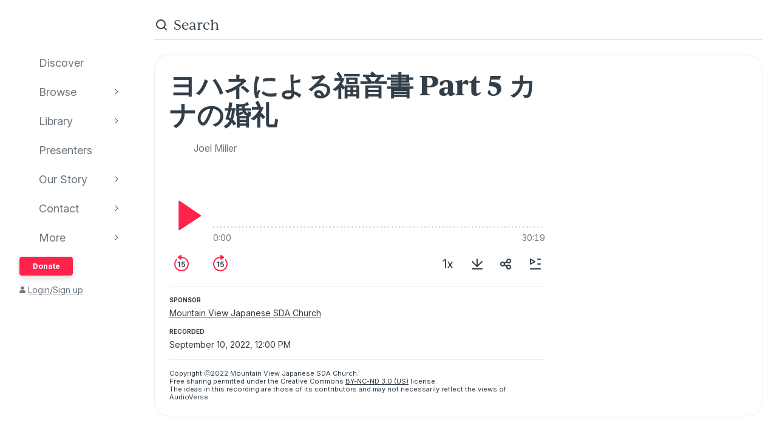

--- FILE ---
content_type: text/html; charset=utf-8
request_url: https://www.audioverse.org/ja/teachings/29945/part-5
body_size: 8071
content:
<!DOCTYPE html><html lang="ja"><head><meta charSet="utf-8"/><title>ヨハネによる福音書 Part 5 カナの婚礼 | AudioVerse</title><link rel="canonical" href="https://www.audioverse.org/ja/teachings/29945/part-5"/><meta name="viewport" content="width=device-width, initial-scale=1, shrink-to-fit=no, viewport-fit=cover"/><meta name="theme-color" content="#efebeb"/><link rel="icon" href="/favicon.ico" sizes="any"/><link rel="icon" href="/favicon.svg" type="image/svg+xml"/><link rel="apple-touch-icon" href="/apple-touch-icon.png"/><meta name="apple-itunes-app" content="app-id=726998810, app-argument=avorg://recordings?id=29945"/><link href="https://ik.imagekit.io/audioverse/tr:w-1200,h-1200,c-at_max/persons/miller_joel3.jpg?ik-s=d9911ebcb89a7decc8021598b437a07922d1384b" rel="image_src"/><meta property="og:title" content="ヨハネによる福音書 Part 5 カナの婚礼"/><meta property="og:description" content="Teaching by Joel Miller"/><meta property="og:image" content="https://ik.imagekit.io/audioverse/tr:w-1200,h-1200,c-at_max/persons/miller_joel3.jpg?ik-s=d9911ebcb89a7decc8021598b437a07922d1384b"/><meta name="next-head-count" content="13"/><link rel="preconnect" href="https://use.typekit.net" crossorigin /><link data-next-font="" rel="preconnect" href="/" crossorigin="anonymous"/><link rel="preload" href="/_next/static/css/44bc2d5e0bd8c07f.css" as="style"/><link rel="stylesheet" href="/_next/static/css/44bc2d5e0bd8c07f.css" data-n-g=""/><link rel="preload" href="/_next/static/css/362919e6a477e8b7.css" as="style"/><link rel="stylesheet" href="/_next/static/css/362919e6a477e8b7.css" data-n-p=""/><link rel="preload" href="/_next/static/css/034116337532a741.css" as="style"/><link rel="stylesheet" href="/_next/static/css/034116337532a741.css"/><link rel="preload" href="/_next/static/css/a9b9ddc536bbf617.css" as="style"/><link rel="stylesheet" href="/_next/static/css/a9b9ddc536bbf617.css"/><noscript data-n-css=""></noscript><script defer="" nomodule="" src="/_next/static/chunks/polyfills-42372ed130431b0a.js"></script><script defer="" src="/_next/static/chunks/1865.fdf4fd48733cd377.js"></script><script defer="" src="/_next/static/chunks/5295.e79d7fad5fe382d8.js"></script><script defer="" src="/_next/static/chunks/397.1c3a290f8424dab1.js"></script><script defer="" src="/_next/static/chunks/3052.d0932cdccc0859f8.js"></script><script src="/_next/static/chunks/webpack-3190c147faccf008.js" defer=""></script><script src="/_next/static/chunks/framework-945b357d4a851f4b.js" defer=""></script><script src="/_next/static/chunks/main-33621aa1b1253e30.js" defer=""></script><script src="/_next/static/chunks/pages/_app-e2dc60375367a383.js" defer=""></script><script src="/_next/static/chunks/9332-c2ce3def78ccfc70.js" defer=""></script><script src="/_next/static/chunks/8029-9e26c0e2b8266037.js" defer=""></script><script src="/_next/static/chunks/9196-f8f79187ef411ce1.js" defer=""></script><script src="/_next/static/chunks/9848-d98f3d58735c1a3a.js" defer=""></script><script src="/_next/static/chunks/8843-392e6c2872727dde.js" defer=""></script><script src="/_next/static/chunks/pages/%5Blanguage%5D/teachings/%5Bid%5D/%5B%5B...slug%5D%5D-26e572bc27517263.js" defer=""></script><script src="/_next/static/IA7aiyjF-JVcwy3zDPRbq/_buildManifest.js" defer=""></script><script src="/_next/static/IA7aiyjF-JVcwy3zDPRbq/_ssgManifest.js" defer=""></script><style data-href="https://use.typekit.net/vgz0bjm.css">@import url("https://p.typekit.net/p.css?s=1&k=vgz0bjm&ht=tk&f=38001.38003.38005.38006&a=275793596&app=typekit&e=css");@font-face{font-family:"ivyjournal";src:url("https://use.typekit.net/af/1ed1fb/00000000000000007735c084/30/l?primer=7cdcb44be4a7db8877ffa5c0007b8dd865b3bbc383831fe2ea177f62257a9191&fvd=i7&v=3") format("woff2"),url("https://use.typekit.net/af/1ed1fb/00000000000000007735c084/30/d?primer=7cdcb44be4a7db8877ffa5c0007b8dd865b3bbc383831fe2ea177f62257a9191&fvd=i7&v=3") format("woff"),url("https://use.typekit.net/af/1ed1fb/00000000000000007735c084/30/a?primer=7cdcb44be4a7db8877ffa5c0007b8dd865b3bbc383831fe2ea177f62257a9191&fvd=i7&v=3") format("opentype");font-display:auto;font-style:italic;font-weight:700;font-stretch:normal}@font-face{font-family:"ivyjournal";src:url("https://use.typekit.net/af/329ac4/00000000000000007735c08c/30/l?primer=7cdcb44be4a7db8877ffa5c0007b8dd865b3bbc383831fe2ea177f62257a9191&fvd=i4&v=3") format("woff2"),url("https://use.typekit.net/af/329ac4/00000000000000007735c08c/30/d?primer=7cdcb44be4a7db8877ffa5c0007b8dd865b3bbc383831fe2ea177f62257a9191&fvd=i4&v=3") format("woff"),url("https://use.typekit.net/af/329ac4/00000000000000007735c08c/30/a?primer=7cdcb44be4a7db8877ffa5c0007b8dd865b3bbc383831fe2ea177f62257a9191&fvd=i4&v=3") format("opentype");font-display:auto;font-style:italic;font-weight:400;font-stretch:normal}@font-face{font-family:"ivyjournal";src:url("https://use.typekit.net/af/d983b3/00000000000000007735c094/30/l?primer=7cdcb44be4a7db8877ffa5c0007b8dd865b3bbc383831fe2ea177f62257a9191&fvd=n4&v=3") format("woff2"),url("https://use.typekit.net/af/d983b3/00000000000000007735c094/30/d?primer=7cdcb44be4a7db8877ffa5c0007b8dd865b3bbc383831fe2ea177f62257a9191&fvd=n4&v=3") format("woff"),url("https://use.typekit.net/af/d983b3/00000000000000007735c094/30/a?primer=7cdcb44be4a7db8877ffa5c0007b8dd865b3bbc383831fe2ea177f62257a9191&fvd=n4&v=3") format("opentype");font-display:auto;font-style:normal;font-weight:400;font-stretch:normal}@font-face{font-family:"ivyjournal";src:url("https://use.typekit.net/af/bc80d1/00000000000000007735c096/30/l?primer=7cdcb44be4a7db8877ffa5c0007b8dd865b3bbc383831fe2ea177f62257a9191&fvd=n7&v=3") format("woff2"),url("https://use.typekit.net/af/bc80d1/00000000000000007735c096/30/d?primer=7cdcb44be4a7db8877ffa5c0007b8dd865b3bbc383831fe2ea177f62257a9191&fvd=n7&v=3") format("woff"),url("https://use.typekit.net/af/bc80d1/00000000000000007735c096/30/a?primer=7cdcb44be4a7db8877ffa5c0007b8dd865b3bbc383831fe2ea177f62257a9191&fvd=n7&v=3") format("opentype");font-display:auto;font-style:normal;font-weight:700;font-stretch:normal}.tk-ivyjournal{font-family:"ivyjournal",sans-serif}</style></head><body><div id="__next"><div class="base_base__x0O2U"><script><!-- Font Awesome Free 5.15.4 by @fontawesome - https://fontawesome.com License - https://fontawesome.com/license/free (Icons: CC BY 4.0, Fonts: SIL OFL 1.1, Code: MIT License) --></script><div class="loadingIndicator_bar__dxsSk" data-testid="loading-indicator"><div></div></div><div class="andMiniplayer_videoOrigin__V92aE"><div><div data-vjs-player="true"><video class="video-js" playsinline="" data-testid="video-element" data-media-type="audio"></video></div></div></div><div class=""><div class="andNavigation_base__X6np2"><div class="mobileHeader_base__M6I8X undefined"><div class="mobileHeader_wrapper__WujXP"><div class="mobileHeader_title__xs47n"><header class="header_header__mdn7D"><h1><a class="header_link__7W5Gg" href="/ja"><span style="box-sizing:border-box;display:inline-block;overflow:hidden;width:initial;height:initial;background:none;opacity:1;border:0;margin:0;padding:0;position:relative;max-width:100%"><span style="box-sizing:border-box;display:block;width:initial;height:initial;background:none;opacity:1;border:0;margin:0;padding:0;max-width:100%"><img style="display:block;max-width:100%;width:initial;height:initial;background:none;opacity:1;border:0;margin:0;padding:0" alt="" aria-hidden="true" src="data:image/svg+xml,%3csvg%20xmlns=%27http://www.w3.org/2000/svg%27%20version=%271.1%27%20width=%27161%27%20height=%2723%27/%3e"/></span><img alt="AudioVerse" src="[data-uri]" decoding="async" data-nimg="intrinsic" style="position:absolute;top:0;left:0;bottom:0;right:0;box-sizing:border-box;padding:0;border:none;margin:auto;display:block;width:0;height:0;min-width:100%;max-width:100%;min-height:100%;max-height:100%"/><noscript><img alt="AudioVerse" loading="lazy" decoding="async" data-nimg="intrinsic" style="position:absolute;top:0;left:0;bottom:0;right:0;box-sizing:border-box;padding:0;border:none;margin:auto;display:block;width:0;height:0;min-width:100%;max-width:100%;min-height:100%;max-height:100%" srcSet="/img/logo.svg 1x, /img/logo.svg 2x" src="/img/logo.svg"/></noscript></span></a></h1></header><a class="button_base__ul8uQ button_super__ZCF79 mobileHeader_donate__dgPUp" href="/ja/give">Donate</a></div><div class="mobileHeader_subnav___RBmM"><div class="mininav_miniNav__0Rjfe mininav_compact__pnRPA mobileHeader_subnavItems__n29c1"><div class="mininav_button__UUPjd"><a href="/ja/discover">Discover</a></div><div class="mininav_button__UUPjd"><a href="/ja/discover/collections">Browse</a></div><div class="mininav_button__UUPjd"><a href="/ja/library">Library</a></div><div class="mininav_button__UUPjd"><a href="/ja/presenters">Presenters</a></div><div class="mininav_button__UUPjd"><a href="/ja/about/1">Our Story</a></div><div class="mininav_button__UUPjd"><a href="/ja/contact/general">Contact</a></div></div><button aria-label="more" class="mobileHeader_more___botR"><svg width="24" height="24" fill="none" xmlns="http://www.w3.org/2000/svg"><circle cx="5" cy="12" r="2" fill="currentColor"></circle><circle cx="12" cy="12" r="2" fill="currentColor"></circle><circle cx="19" cy="12" r="2" fill="currentColor"></circle></svg></button></div></div></div><div class="drawer_drawer__nMX6_"><div class="drawer_header__tKwHS"><header class="header_header__mdn7D"><h1><a class="header_link__7W5Gg" href="/ja"><span style="box-sizing:border-box;display:inline-block;overflow:hidden;width:initial;height:initial;background:none;opacity:1;border:0;margin:0;padding:0;position:relative;max-width:100%"><span style="box-sizing:border-box;display:block;width:initial;height:initial;background:none;opacity:1;border:0;margin:0;padding:0;max-width:100%"><img style="display:block;max-width:100%;width:initial;height:initial;background:none;opacity:1;border:0;margin:0;padding:0" alt="" aria-hidden="true" src="data:image/svg+xml,%3csvg%20xmlns=%27http://www.w3.org/2000/svg%27%20version=%271.1%27%20width=%27161%27%20height=%2723%27/%3e"/></span><img alt="AudioVerse" src="[data-uri]" decoding="async" data-nimg="intrinsic" style="position:absolute;top:0;left:0;bottom:0;right:0;box-sizing:border-box;padding:0;border:none;margin:auto;display:block;width:0;height:0;min-width:100%;max-width:100%;min-height:100%;max-height:100%"/><noscript><img alt="AudioVerse" loading="lazy" decoding="async" data-nimg="intrinsic" style="position:absolute;top:0;left:0;bottom:0;right:0;box-sizing:border-box;padding:0;border:none;margin:auto;display:block;width:0;height:0;min-width:100%;max-width:100%;min-height:100%;max-height:100%" srcSet="/img/logo.svg 1x, /img/logo.svg 2x" src="/img/logo.svg"/></noscript></span></a></h1></header></div><div class="drawer_navigation__8odRB"><header class="navigation_header__Mtomf"><div class="navigation_mobileHeader__c6Tvw"><div class="navigation_mobileRow__PlmXN"><header class="header_header__mdn7D"><h1><a class="header_link__7W5Gg" href="/ja"><span style="box-sizing:border-box;display:inline-block;overflow:hidden;width:initial;height:initial;background:none;opacity:1;border:0;margin:0;padding:0;position:relative;max-width:100%"><span style="box-sizing:border-box;display:block;width:initial;height:initial;background:none;opacity:1;border:0;margin:0;padding:0;max-width:100%"><img style="display:block;max-width:100%;width:initial;height:initial;background:none;opacity:1;border:0;margin:0;padding:0" alt="" aria-hidden="true" src="data:image/svg+xml,%3csvg%20xmlns=%27http://www.w3.org/2000/svg%27%20version=%271.1%27%20width=%27161%27%20height=%2723%27/%3e"/></span><img alt="AudioVerse" src="[data-uri]" decoding="async" data-nimg="intrinsic" style="position:absolute;top:0;left:0;bottom:0;right:0;box-sizing:border-box;padding:0;border:none;margin:auto;display:block;width:0;height:0;min-width:100%;max-width:100%;min-height:100%;max-height:100%"/><noscript><img alt="AudioVerse" loading="lazy" decoding="async" data-nimg="intrinsic" style="position:absolute;top:0;left:0;bottom:0;right:0;box-sizing:border-box;padding:0;border:none;margin:auto;display:block;width:0;height:0;min-width:100%;max-width:100%;min-height:100%;max-height:100%" srcSet="/img/logo.svg 1x, /img/logo.svg 2x" src="/img/logo.svg"/></noscript></span></a></h1></header><button class="circleButton_base__Z4LOw navigation_exitButton__cu51j hover-bg--darkened-cream" title="Exit" aria-label="Exit"><svg width="24" height="24" fill="none" xmlns="http://www.w3.org/2000/svg" class="baseColors_dark__sSo9O"><path d="M20.707 4.707a1 1 0 0 0-1.414-1.414zM3.293 19.293a1 1 0 1 0 1.414 1.414zm16-16-16 16 1.414 1.414 16-16z" fill="#323E48"></path><path d="M19.293 20.707a1 1 0 0 0 1.414-1.414zM4.707 3.293a1 1 0 1 0-1.414 1.414zm16 16-16-16-1.414 1.414 16 16z" fill="#323E48"></path></svg></button></div></div><div class="navigation_slider__YYeNg"><div class="navigation_sliderColumns__Sk_XL"><div><div class="navigation_mobileRow__PlmXN"><button type="button" class="button_base__ul8uQ button_secondary__duAP6 navigation_languageButton__bQfSH" aria-controls="languagesMenu"><svg width="24" height="24" fill="none" xmlns="http://www.w3.org/2000/svg" class="button_iconLeftOfText__FLOfJ"><path d="m12 20 4-10 4 10" stroke="#323E48" stroke-linecap="round" stroke-linejoin="round"></path><path stroke="#323E48" stroke-linecap="round" d="M13.5 17.5h5M9 6.5v-3M3.5 7h11M12 7c0 2.5-1.875 5.5-5 7"></path><path d="M11 14c-1.92-.922-3.368-2.41-4.2-4" stroke="#323E48" stroke-linecap="round"></path></svg>日本語<svg width="16" height="16" fill="none" xmlns="http://www.w3.org/2000/svg" class="button_iconRightOfText__EUYnu"><path d="M4.354 5.646a.5.5 0 1 0-.708.708zm8 .708a.5.5 0 0 0-.708-.708zM8 10l-.354.354a.5.5 0 0 0 .708 0zm3.646-4.354-4 4 .708.708 4-4zm-3.292 4-4-4-.708.708 4 4z" fill="currentColor"></path></svg></button><button type="button" class="button_base__ul8uQ button_secondary__duAP6 navigation_downloadButton__Ij3Yh" aria-controls="navigation-downloadApp"><svg width="24" height="24" fill="none" xmlns="http://www.w3.org/2000/svg" class="button_iconLeftOfText__FLOfJ"><rect x="7" y="3" width="10" height="18" rx="2" stroke="currentColor" stroke-linecap="round" stroke-linejoin="round"></rect><path d="M10.384 11.68a.5.5 0 0 0-.768.64zm4.048-1.428a.5.5 0 1 0-.864-.504zM11.667 14l-.384.32a.5.5 0 0 0 .816-.068zm1.901-4.252-2.333 4 .864.504 2.333-4zm-1.517 3.932-1.667-2-.768.64 1.667 2zM7 5a2 2 0 0 1 2-2h6a2 2 0 0 1 2 2v1H7zm10 14a2 2 0 0 1-2 2H9a2 2 0 0 1-2-2v-1h10z" fill="currentColor"></path></svg>Download App<svg width="16" height="16" fill="none" xmlns="http://www.w3.org/2000/svg" class="button_iconRightOfText__EUYnu"><path d="M4.354 5.646a.5.5 0 1 0-.708.708zm8 .708a.5.5 0 0 0-.708-.708zM8 10l-.354.354a.5.5 0 0 0 .708 0zm3.646-4.354-4 4 .708.708 4-4zm-3.292 4-4-4-.708.708 4 4z" fill="currentColor"></path></svg></button></div><ul><li><a class="navigation_navLink__32GEY" aria-current="false" href="/ja/discover"><div class="navigation_icon__jCLS_"></div><span class="navigation_label__3Vdli">Discover</span></a></li><li><a class="navigation_navLink__32GEY" aria-current="false" href="/ja/discover/collections"><div class="navigation_icon__jCLS_"></div><span class="navigation_label__3Vdli">Browse</span></a><span class="navigation_iconDisclosure__4_qTW"><svg width="16" height="16" fill="none" xmlns="http://www.w3.org/2000/svg"><path d="M4.354 5.646a.5.5 0 1 0-.708.708zm8 .708a.5.5 0 0 0-.708-.708zM8 10l-.354.354a.5.5 0 0 0 .708 0zm3.646-4.354-4 4 .708.708 4-4zm-3.292 4-4-4-.708.708 4 4z" fill="currentColor"></path></svg></span></li><li><a class="navigation_navLink__32GEY" aria-current="false" href="/ja/library"><div class="navigation_icon__jCLS_"></div><span class="navigation_label__3Vdli">Library</span></a><span class="navigation_iconDisclosure__4_qTW"><svg width="16" height="16" fill="none" xmlns="http://www.w3.org/2000/svg"><path d="M4.354 5.646a.5.5 0 1 0-.708.708zm8 .708a.5.5 0 0 0-.708-.708zM8 10l-.354.354a.5.5 0 0 0 .708 0zm3.646-4.354-4 4 .708.708 4-4zm-3.292 4-4-4-.708.708 4 4z" fill="currentColor"></path></svg></span></li><li><a class="navigation_navLink__32GEY" aria-current="false" href="/ja/presenters"><div class="navigation_icon__jCLS_"></div><span class="navigation_label__3Vdli">Presenters</span></a></li><li><a class="navigation_navLink__32GEY" aria-current="false" href="/ja/about/1"><div class="navigation_icon__jCLS_"></div><span class="navigation_label__3Vdli">Our Story</span></a><span class="navigation_iconDisclosure__4_qTW"><svg width="16" height="16" fill="none" xmlns="http://www.w3.org/2000/svg"><path d="M4.354 5.646a.5.5 0 1 0-.708.708zm8 .708a.5.5 0 0 0-.708-.708zM8 10l-.354.354a.5.5 0 0 0 .708 0zm3.646-4.354-4 4 .708.708 4-4zm-3.292 4-4-4-.708.708 4 4z" fill="currentColor"></path></svg></span></li><li><a class="navigation_navLink__32GEY" aria-current="false" href="/ja/contact/general"><div class="navigation_icon__jCLS_"></div><span class="navigation_label__3Vdli">Contact</span></a><span class="navigation_iconDisclosure__4_qTW"><svg width="16" height="16" fill="none" xmlns="http://www.w3.org/2000/svg"><path d="M4.354 5.646a.5.5 0 1 0-.708.708zm8 .708a.5.5 0 0 0-.708-.708zM8 10l-.354.354a.5.5 0 0 0 .708 0zm3.646-4.354-4 4 .708.708 4-4zm-3.292 4-4-4-.708.708 4 4z" fill="currentColor"></path></svg></span></li><li><a class="navigation_navLink__32GEY"><div class="navigation_icon__jCLS_"></div><span class="navigation_label__3Vdli">More</span></a><span class="navigation_iconDisclosure__4_qTW"><svg width="16" height="16" fill="none" xmlns="http://www.w3.org/2000/svg"><path d="M4.354 5.646a.5.5 0 1 0-.708.708zm8 .708a.5.5 0 0 0-.708-.708zM8 10l-.354.354a.5.5 0 0 0 .708 0zm3.646-4.354-4 4 .708.708 4-4zm-3.292 4-4-4-.708.708 4 4z" fill="currentColor"></path></svg></span></li></ul><a class="button_base__ul8uQ button_super__ZCF79 navigation_desktopDonate__sjPhU" href="/ja/give">Donate</a><div class="navigation_account__bvmZV"><a class="decorated" href="/ja/account/loginLanding?back=%2Fja%2Fteachings%2F29945%2Fpart-5"><span class="navigation_accountAvatar__XYo7n"><svg width="10" height="12" fill="none" xmlns="http://www.w3.org/2000/svg"><path d="M5 6.375c-.516 0-.967-.107-1.396-.365a2.43 2.43 0 0 1-.989-.989c-.258-.43-.365-.88-.365-1.396 0-.494.107-.945.365-1.375.237-.43.559-.752.989-1.01A2.8 2.8 0 0 1 5 .875a2.8 2.8 0 0 1 1.375.365c.43.258.752.58 1.01 1.01.236.43.365.88.365 1.375 0 .516-.129.967-.365 1.396-.258.43-.58.752-1.01.989-.43.258-.88.365-1.375.365m1.934.688c.515 0 .988.128 1.439.386.43.258.795.623 1.053 1.053.258.451.386.924.386 1.44v.902c0 .3-.107.537-.3.73a.97.97 0 0 1-.73.301H1.218c-.301 0-.537-.086-.73-.3-.216-.194-.301-.43-.301-.731V9.94c0-.515.128-.988.386-1.439a2.9 2.9 0 0 1 1.053-1.053 2.8 2.8 0 0 1 1.44-.386h.365c.494.236 1.01.343 1.568.343.537 0 1.053-.107 1.568-.343h.366Z" fill="currentColor"></path></svg></span>Login/Sign up</a></div></div><div aria-hidden="true" class=""><a class="navigation_backToMenu__bt3qB"><svg width="16" height="16" fill="none" xmlns="http://www.w3.org/2000/svg"><path d="M4.354 5.646a.5.5 0 1 0-.708.708zm8 .708a.5.5 0 0 0-.708-.708zM8 10l-.354.354a.5.5 0 0 0 .708 0zm3.646-4.354-4 4 .708.708 4-4zm-3.292 4-4-4-.708.708 4 4z" fill="currentColor"></path></svg><h6 class="headingBase_base__V4a6U headingBase_sans__5KGdZ headingBase_unpadded__qfutj heading6_uppercase__PDaXf">Back to Menu</h6></a><h3 class="headingBase_base__V4a6U headingBase_sans__5KGdZ heading3_sans__WaG0V navigation_submenuHeading__621eS"></h3><ul class="navigation_submenuItems__kz3jP"></ul></div></div></div></header></div></div><div class="andNavigation_content__T8nfM"><div class="searchBar_base___aeRJ searchBar_inactive___yJyB andNavigation_search__HUyqf"><div class="searchBar_input__M7lwW"><svg width="24" height="24" fill="none" xmlns="http://www.w3.org/2000/svg"><circle cx="11" cy="11" r="7" stroke="currentColor" stroke-width="2"></circle><path d="m16 16 4 4" stroke="currentColor" stroke-width="2" stroke-linecap="round"></path></svg><input id="searchInput" type="search" autoComplete="off" aria-label="search" placeholder="Search" value=""/></div><button class="searchBar_cancel__u5qb2">Cancel</button><div class="mininav_miniNav__0Rjfe searchBar_filters__k6Sgf mininav_light__0mFpH"><button class="mininav_button__UUPjd">All</button><button class="mininav_button__UUPjd">Presenters</button><button class="mininav_button__UUPjd mininav_miniNavActive__ZzwaW">Teachings</button><button class="mininav_button__UUPjd">Series</button><button class="mininav_button__UUPjd">Bible</button><button class="mininav_button__UUPjd">Audiobooks</button><button class="mininav_button__UUPjd">EGW</button><button class="mininav_button__UUPjd">Sponsors</button><button class="mininav_button__UUPjd">Conferences</button><button class="mininav_button__UUPjd">Music</button><button class="mininav_button__UUPjd">Stories</button></div></div><div class="tease_tease__Zzw7m tease_fullBleed__a4f_8 recording_base__hZZar recording_SERMON__lOpo3"><div class="recording_content__4bEsS"><div class="recording_main__S6dRG"><div><h1 class="headingBase_base__V4a6U">ヨハネによる福音書 Part 5 カナの婚礼</h1><ul class="recording_speakers__3jmVS"><li><a class="namedAvatar_container__7kGOB baseColors_midTone__wh6NQ namedAvatar_link__wxaQQ" href="/ja/presenters/1675/joel-miller"><span style="box-sizing:border-box;display:inline-block;overflow:hidden;width:initial;height:initial;background:none;opacity:1;border:0;margin:0;padding:0;position:relative;max-width:100%"><span style="box-sizing:border-box;display:block;width:initial;height:initial;background:none;opacity:1;border:0;margin:0;padding:0;max-width:100%"><img style="display:block;max-width:100%;width:initial;height:initial;background:none;opacity:1;border:0;margin:0;padding:0" alt="" aria-hidden="true" src="data:image/svg+xml,%3csvg%20xmlns=%27http://www.w3.org/2000/svg%27%20version=%271.1%27%20width=%2732%27%20height=%2732%27/%3e"/></span><img alt="Joel Miller" src="[data-uri]" decoding="async" data-nimg="intrinsic" class="roundImage_base__fRdQp" style="position:absolute;top:0;left:0;bottom:0;right:0;box-sizing:border-box;padding:0;border:none;margin:auto;display:block;width:0;height:0;min-width:100%;max-width:100%;min-height:100%;max-height:100%"/><noscript><img alt="Joel Miller" loading="lazy" decoding="async" data-nimg="intrinsic" style="position:absolute;top:0;left:0;bottom:0;right:0;box-sizing:border-box;padding:0;border:none;margin:auto;display:block;width:0;height:0;min-width:100%;max-width:100%;min-height:100%;max-height:100%" class="roundImage_base__fRdQp" src="https://ik.imagekit.io/audioverse/tr:w-128,h-128,c-maintain_ratio/persons/miller_joel3.jpg?ik-s=6e65ae80bd9273068d392ede6810d2f70e804001"/></noscript></span><div class="namedAvatar_title__RbJt_ namedAvatar_titleWithImage__uu_VV">Joel Miller</div></a></li></ul></div><div class="sequenceNav_sequenceNav__1zbbQ"><div></div></div><div data-testid="29945" aria-label="player"><div class="player_controls__asoEz"><button class="circleButton_base__Z4LOw buttonPlay_base___SpYc buttonPlay_large__e2hwI player_play__SVRJs hover-bg--darkened-white" title="play" aria-label="play"><svg width="56" height="56" fill="none" xmlns="http://www.w3.org/2000/svg" class="baseColors_red__aRbFy"><path d="M15.2 51.345V4.682a1 1 0 0 1 1.56-.828l34.997 23.642a1 1 0 0 1-.01 1.664L16.75 52.18a1 1 0 0 1-1.55-.835" fill="currentColor"></path></svg></button><div class="player_controlGrow__erORe"><div class="player_waves__pJAap" style="--progress:0%;--buffered:0%"><input type="range" aria-label="progress" step="0.0001" value="0"/></div><div class="playbackTimes_base__MbOjn"><span>0:00</span><span>30:19</span></div></div></div><div class="player_buttons__KGbzR"><div class="player_leftButtons___WCcU"><button class="circleButton_base__Z4LOw buttonNudge_base__vLOEd hover-bg--darkened-white" title="back 15 seconds" aria-label="back 15 seconds"><svg width="32" height="32" fill="none" xmlns="http://www.w3.org/2000/svg" class="baseColors_red__aRbFy"><path fill-rule="evenodd" clip-rule="evenodd" d="M8.258 9.67c.35-.427.354-1.058-.036-1.448s-1.027-.393-1.384.028A11.95 11.95 0 0 0 4 16c0 6.627 5.373 12 12 12s12-5.373 12-12S22.627 4 16 4q-.95.001-1.86.143c-.747.116-.98 1.017-.446 1.551l.102.102c.232.232.565.332.891.29Q15.332 6 16 6c5.523 0 10 4.477 10 10s-4.477 10-10 10S6 21.523 6 16a9.96 9.96 0 0 1 2.258-6.33" fill="currentColor"></path><path d="M13.646 12.073H12.14l-2.169 1.393v1.45l2.042-1.305h.05V20.8h1.582zm5.25 8.846c1.845 0 3.132-1.253 3.132-2.987 0-1.679-1.168-2.89-2.753-2.89-.707 0-1.334.282-1.658.666h-.05l.25-2.314h3.755v-1.321h-5.063l-.456 4.5 1.428.234c.294-.324.848-.541 1.372-.537.959.005 1.65.712 1.645 1.7.004.976-.67 1.671-1.602 1.671-.789 0-1.424-.499-1.479-1.214h-1.534c.043 1.448 1.308 2.492 3.013 2.492"></path><path d="M16 1.928v6.114a1 1 0 0 1-1.586.81l-4.28-3.098a1 1 0 0 1 .01-1.627l4.28-3.016A1 1 0 0 1 16 1.928" fill="currentColor"></path></svg></button><button class="circleButton_base__Z4LOw buttonNudge_base__vLOEd hover-bg--darkened-white" title="forward 15 seconds" aria-label="forward 15 seconds"><svg width="32" height="32" fill="none" xmlns="http://www.w3.org/2000/svg" class="baseColors_red__aRbFy"><path d="M13.646 12.073H12.14l-2.169 1.393v1.45l2.042-1.305h.05V20.8h1.582zm5.25 8.846c1.845 0 3.132-1.253 3.132-2.987 0-1.679-1.168-2.89-2.753-2.89-.707 0-1.334.282-1.658.666h-.05l.25-2.314h3.755v-1.321h-5.063l-.456 4.5 1.428.234c.294-.324.848-.541 1.372-.537.959.005 1.65.712 1.645 1.7.004.976-.67 1.671-1.602 1.671-.789 0-1.424-.499-1.479-1.214h-1.534c.043 1.448 1.308 2.492 3.013 2.492"></path><path fill-rule="evenodd" clip-rule="evenodd" d="M23.742 9.67c-.35-.427-.354-1.058.036-1.448s1.027-.393 1.384.028A11.95 11.95 0 0 1 28 16c0 6.627-5.373 12-12 12S4 22.627 4 16 9.373 4 16 4q.95.001 1.86.143c.747.116.98 1.017.446 1.551l-.102.102a1.06 1.06 0 0 1-.891.29A10 10 0 0 0 16 6C10.477 6 6 10.477 6 16s4.477 10 10 10 10-4.477 10-10a9.96 9.96 0 0 0-2.258-6.33" fill="currentColor"></path><path d="M16 1.928v6.114a1 1 0 0 0 1.586.81l4.28-3.098a1 1 0 0 0-.01-1.627l-4.28-3.016A1 1 0 0 0 16 1.928" fill="currentColor"></path></svg></button></div><div class="player_rightButtons__CNDoH"><button class="circleButton_base__Z4LOw buttonSpeed_base__7yIRI hover-bg--darkened-white"><div class="buttonSpeed_speed__H6hyD">1x</div></button><div class="buttonDownloadBlank_wrapper__UPaN5"><button class="circleButton_base__Z4LOw hover-bg--darkened-white" title="downloads" data-testid="guest-download-button" aria-label="downloads"><svg width="24" height="24" fill="none" xmlns="http://www.w3.org/2000/svg" class="baseColors_dark__sSo9O"><rect x="3" y="19" width="18" height="2" rx="1" fill="currentColor"></rect><rect x="11" y="17" width="14" height="2" rx="1" transform="rotate(-90 11 17)" fill="currentColor"></rect><path d="M4.707 7.293a1 1 0 0 0-1.414 1.414zm16 1.414a1 1 0 0 0-1.414-1.414zM12 16l-.707.707a1 1 0 0 0 1.414 0zm7.293-8.707-8 8 1.414 1.414 8-8zm-6.586 8-8-8-1.414 1.414 8 8z" fill="currentColor"></path></svg></button></div><button class="circleButton_base__Z4LOw hover-bg--darkened-white" title="share" aria-label="share" aria-controls="shareMenu"><svg width="24" height="24" fill="none" xmlns="http://www.w3.org/2000/svg" class="baseColors_dark__sSo9O"><path d="M13.447 9.394a1 1 0 1 0-.894-1.788zm-.894 7a1 1 0 1 0 .894-1.788zm-3.106-5 4-2-.894-1.788-4 2zm4 3.212-4-2-.894 1.788 4 2z" fill="currentColor"></path><circle cx="6" cy="12" r="3" stroke="currentColor" stroke-width="2"></circle><circle cx="16" cy="7" r="3" stroke="currentColor" stroke-width="2"></circle><circle cx="16" cy="17" r="3" stroke="currentColor" stroke-width="2"></circle></svg></button><button class="circleButton_base__Z4LOw buttonAddToPlaylist_add__Wzin_ hover-bg--darkened-white" title="Add to playlist" aria-label="Add to playlist"><svg width="24" height="24" fill="none" xmlns="http://www.w3.org/2000/svg" class="baseColors_dark__sSo9O"><rect x="15" y="3" width="6" height="2" rx="1" fill="currentColor"></rect><path d="M11 8 4 4v8z" stroke="currentColor" stroke-width="2" stroke-linejoin="round"></path><rect x="15" y="11" width="6" height="2" rx="1" fill="currentColor"></rect><rect x="3" y="19" width="18" height="2" rx="1" fill="currentColor"></rect></svg></button></div></div></div><div class="horizontalRule_base__9bzu3 baseColors_borderColor-cream__KnT2w"></div><div aria-label="metadata"><dl class="definitionList_dl__C7GW4 baseColors_dark__sSo9O"><dt class="definitionList_dt__a_Tho"><h6 class="headingBase_base__V4a6U headingBase_sans__5KGdZ headingBase_unpadded__qfutj heading6_uppercase__PDaXf">Sponsor</h6></dt><dd class="definitionList_dd__oqdYA"><p><a class="decorated" href="/ja/sponsors/432/mountain-view-japanese-sda-church">Mountain View Japanese SDA Church</a></p></dd><dt class="definitionList_dt__a_Tho"><h6 class="headingBase_base__V4a6U headingBase_sans__5KGdZ headingBase_unpadded__qfutj heading6_uppercase__PDaXf">Recorded</h6></dt><dd class="definitionList_dd__oqdYA"><p>September 10, 2022, 12:00 PM</p></dd></dl><div class="horizontalRule_base__9bzu3 baseColors_borderColor-cream__KnT2w"></div><div class="copyrightInfo_text__ME_Iv"><span>Copyright ⓒ2022 Mountain View Japanese SDA Church.</span><br/><div><p>Free sharing permitted under the Creative Commons&nbsp;<a rel="license" href="http://creativecommons.org/licenses/by-nc-nd/3.0/us/">BY-NC-ND 3.0 (US)</a>&nbsp;license.</p></div><div>The ideas in this recording are those of its contributors and may not necessarily reflect the views of AudioVerse.</div></div></div></div></div></div><div class="footer_footerWrapper__tS6CD"><div class="footer_footer__qp6ZA"><span class="footer_logo__wMhgD"><span style="box-sizing:border-box;display:inline-block;overflow:hidden;width:initial;height:initial;background:none;opacity:1;border:0;margin:0;padding:0;position:relative;max-width:100%"><span style="box-sizing:border-box;display:block;width:initial;height:initial;background:none;opacity:1;border:0;margin:0;padding:0;max-width:100%"><img style="display:block;max-width:100%;width:initial;height:initial;background:none;opacity:1;border:0;margin:0;padding:0" alt="" aria-hidden="true" src="data:image/svg+xml,%3csvg%20xmlns=%27http://www.w3.org/2000/svg%27%20version=%271.1%27%20width=%27161%27%20height=%2723%27/%3e"/></span><img alt="AudioVerse" src="[data-uri]" decoding="async" data-nimg="intrinsic" style="position:absolute;top:0;left:0;bottom:0;right:0;box-sizing:border-box;padding:0;border:none;margin:auto;display:block;width:0;height:0;min-width:100%;max-width:100%;min-height:100%;max-height:100%"/><noscript><img alt="AudioVerse" loading="lazy" decoding="async" data-nimg="intrinsic" style="position:absolute;top:0;left:0;bottom:0;right:0;box-sizing:border-box;padding:0;border:none;margin:auto;display:block;width:0;height:0;min-width:100%;max-width:100%;min-height:100%;max-height:100%" srcSet="/img/logo.svg 1x, /img/logo.svg 2x" src="/img/logo.svg"/></noscript></span></span><h3 class="headingBase_base__V4a6U headingBase_sans__5KGdZ heading3_sans__WaG0V headingBase_unpadded__qfutj">Sound Doctrine</h3></div><div class="footer_linksFooter__3NEvv"><a class="footer_footerLinks__DMGhN" href="/ja/about/4">Privacy Policy</a><a class="footer_footerLinks__DMGhN" href="/ja/about/5">Terms of Use</a><a class="footer_footerLinks__DMGhN" href="/ja/about/3">Legal</a><a class="footer_footerLinks__DMGhN" href="/ja/contact">Contact</a></div></div></div></div><div class="andMiniplayer_helpButton__T8SYi"></div></div></div></div><script id="__NEXT_DATA__" type="application/json">{"props":{"pageProps":{"recording":{"writers":[],"attachments":[],"description":"","imageWithFallback":{"url":"https://ik.imagekit.io/audioverse/tr:w-1200,h-1200,c-at_max/persons/miller_joel3.jpg?ik-s=d9911ebcb89a7decc8021598b437a07922d1384b"},"recordingDate":"2022-09-10 12:00:00","recordingTags":{"nodes":[]},"sponsor":{"title":"Mountain View Japanese SDA Church","canonicalPath":"/ja/sponsors/432/mountain-view-japanese-sda-church"},"sequenceIndex":null,"sequence":null,"collection":null,"transcript":null,"canonicalUrl":"https://www.audioverse.org/ja/teachings/29945/part-5","sequencePreviousRecording":null,"sequenceNextRecording":null,"copyrightYear":2022,"contentType":"SERMON","distributionAgreement":{"sponsor":{"title":"Mountain View Japanese SDA Church"},"license":{"summary":"\u003cp\u003eFree sharing permitted under the Creative Commons\u0026nbsp;\u003ca rel=\"license\" href=\"http://creativecommons.org/licenses/by-nc-nd/3.0/us/\"\u003eBY-NC-ND 3.0 (US)\u003c/a\u003e\u0026nbsp;license.\u003c/p\u003e"}},"id":"29945","title":"ヨハネによる福音書 Part 5 カナの婚礼","recordingContentType":"SERMON","canonicalPath":"/ja/teachings/29945/part-5","duration":1818.9,"speakers":[{"name":"Joel Miller","canonicalPath":"/ja/presenters/1675/joel-miller","imageWithFallback":{"url":"https://ik.imagekit.io/audioverse/tr:w-128,h-128,c-maintain_ratio/persons/miller_joel3.jpg?ik-s=6e65ae80bd9273068d392ede6810d2f70e804001"}}],"audioFiles":[{"url":"https://www.audioverse.org/ja/download/stream/111162/2022/10/29945/20220910-1200-29945-ef665d9a2687325816ddaab5b7cba8aa-90k.mp3","filesize":"20544145","mimeType":"audio/mpeg","duration":1818.9},{"url":"https://www.audioverse.org/ja/download/stream/111167/2022/10/29945/20220910-1200-29945-ef665d9a2687325816ddaab5b7cba8aa-48k.mp3","filesize":"10916174","mimeType":"audio/mpeg","duration":1818.9},{"url":"https://www.audioverse.org/ja/download/stream/111166/2022/10/29945/20220910-1200-29945-ef665d9a2687325816ddaab5b7cba8aa-16k.mp3","filesize":"3640498","mimeType":"audio/mpeg","duration":1819}],"videoFiles":[],"videoStreams":[],"isDownloadAllowed":true,"videoDownloads":[],"audioDownloads":[{"url":"https://www.audioverse.org/ja/download/dl/111162/2022/10/29945/20220910-1200-29945-ef665d9a2687325816ddaab5b7cba8aa-90k.mp3","filesize":"20544145","bitrate":90},{"url":"https://www.audioverse.org/ja/download/dl/111167/2022/10/29945/20220910-1200-29945-ef665d9a2687325816ddaab5b7cba8aa-48k.mp3","filesize":"10916174","bitrate":48},{"url":"https://www.audioverse.org/ja/download/dl/111166/2022/10/29945/20220910-1200-29945-ef665d9a2687325816ddaab5b7cba8aa-16k.mp3","filesize":"3640498","bitrate":16}],"shareUrl":"https://audiover.se/3ipsoNV","language":"JAPANESE"},"title":"ヨハネによる福音書 Part 5 カナの婚礼","description":"","canonicalUrl":"https://www.audioverse.org/ja/teachings/29945/part-5"},"__N_SSG":true},"page":"/[language]/teachings/[id]/[[...slug]]","query":{"language":"ja","id":"29945","slug":["part-5"]},"buildId":"IA7aiyjF-JVcwy3zDPRbq","isFallback":false,"isExperimentalCompile":false,"dynamicIds":[11865,5295,23052,43033],"gsp":true,"scriptLoader":[]}</script><noscript><iframe src="https://www.googletagmanager.com/ns.html?id=GTM-5HNWR6" height="0" width="0" style="display: none; visibility: hidden;" /></noscript><script defer src="https://static.cloudflareinsights.com/beacon.min.js/vcd15cbe7772f49c399c6a5babf22c1241717689176015" integrity="sha512-ZpsOmlRQV6y907TI0dKBHq9Md29nnaEIPlkf84rnaERnq6zvWvPUqr2ft8M1aS28oN72PdrCzSjY4U6VaAw1EQ==" data-cf-beacon='{"version":"2024.11.0","token":"4ccc1bdf0fc147aebe832d6516279a2e","r":1,"server_timing":{"name":{"cfCacheStatus":true,"cfEdge":true,"cfExtPri":true,"cfL4":true,"cfOrigin":true,"cfSpeedBrain":true},"location_startswith":null}}' crossorigin="anonymous"></script>
</body></html>

--- FILE ---
content_type: application/javascript; charset=utf-8
request_url: https://www.audioverse.org/_next/static/chunks/webpack-3190c147faccf008.js
body_size: 3752
content:
!function(){"use strict";var e,t,r,n,c,a,f,o,d,u,i,b,s={},l={};function p(e){var t=l[e];if(void 0!==t)return t.exports;var r=l[e]={exports:{}},n=!0;try{s[e].call(r.exports,r,r.exports,p),n=!1}finally{n&&delete l[e]}return r.exports}p.m=s,e=[],p.O=function(t,r,n,c){if(r){c=c||0;for(var a=e.length;a>0&&e[a-1][2]>c;a--)e[a]=e[a-1];e[a]=[r,n,c];return}for(var f=1/0,a=0;a<e.length;a++){for(var r=e[a][0],n=e[a][1],c=e[a][2],o=!0,d=0;d<r.length;d++)f>=c&&Object.keys(p.O).every(function(e){return p.O[e](r[d])})?r.splice(d--,1):(o=!1,c<f&&(f=c));if(o){e.splice(a--,1);var u=n();void 0!==u&&(t=u)}}return t},p.n=function(e){var t=e&&e.__esModule?function(){return e.default}:function(){return e};return p.d(t,{a:t}),t},r=Object.getPrototypeOf?function(e){return Object.getPrototypeOf(e)}:function(e){return e.__proto__},p.t=function(e,n){if(1&n&&(e=this(e)),8&n||"object"==typeof e&&e&&(4&n&&e.__esModule||16&n&&"function"==typeof e.then))return e;var c=Object.create(null);p.r(c);var a={};t=t||[null,r({}),r([]),r(r)];for(var f=2&n&&e;"object"==typeof f&&!~t.indexOf(f);f=r(f))Object.getOwnPropertyNames(f).forEach(function(t){a[t]=function(){return e[t]}});return a.default=function(){return e},p.d(c,a),c},p.d=function(e,t){for(var r in t)p.o(t,r)&&!p.o(e,r)&&Object.defineProperty(e,r,{enumerable:!0,get:t[r]})},p.f={},p.e=function(e){return Promise.all(Object.keys(p.f).reduce(function(t,r){return p.f[r](e,t),t},[]))},p.u=function(e){return 5825===e?"static/chunks/5825-c832fd63d087d028.js":5471===e?"static/chunks/5471-8b8c036d8e415c1d.js":2547===e?"static/chunks/2547-cf271097d61076db.js":"static/chunks/"+(({215:"6ece7f73",3096:"queryString",4604:"tsub-middleware",7493:"schemaFilter",8119:"auto-track",8150:"legacyVideos",9214:"remoteMiddleware",9464:"ajs-destination"})[e]||e)+"."+({215:"55984cb5eef6152e",243:"ed5e5351f0421880",311:"f72b0b09b9564c6e",397:"1c3a290f8424dab1",764:"903c02e63f1072de",834:"c0bbe8334815ee78",843:"d093233b1e856740",1293:"32d6693be04c3882",1481:"c2cd6ea4ed2cea92",1753:"38c4963bf1f9361f",1830:"3034b584a530a87b",1865:"fdf4fd48733cd377",1963:"935ddbbeadf38f3c",2343:"c2d1641b02684243",2625:"f4d80869905f9d46",3052:"d0932cdccc0859f8",3096:"f6c22cf598f0f924",3179:"9a4d9f61af85ebec",3364:"80b75d6e3a792ac1",3423:"2ea4c73701da94b4",3661:"fdcd3924832ee2a0",3755:"96e96e86e2bc2702",3839:"0a04155a64973aa4",3887:"ce57cbdf478a3b18",3932:"0b3699042821a7c3",4014:"e84bfc8912334ad7",4058:"a8607fc6e37e43e1",4135:"d6f9e82df7c53163",4594:"cfeb20d6c9fed1ce",4604:"9f5adb05657c433c",4950:"7d1ca030eac8d67f",5295:"e79d7fad5fe382d8",5498:"e96ebf4dd49271dc",5742:"ebaa0fb380a50969",5774:"bbfd7bbfdbf9fe55",5811:"7ca0d49ba14e1886",5994:"f1ad714f2a0070e7",6041:"9dedab3570fe4dc9",6112:"3c6537c6cf25b015",6177:"19acc6be00ab2921",6240:"a2fce90d5af24925",6637:"01c4f77c40b5860d",6956:"c7b05d534f82671f",7240:"c171a6fd21e6e01f",7310:"7bc9706ba8785f58",7430:"b17674d39e6785d9",7493:"926019427fe39e0f",7496:"d82bc5a5bf8c6b55",7594:"a3db157f08d539c6",7691:"51ce6fed567b8540",8119:"3c05eb221b22fada",8120:"dcf8a8adc89cd0ee",8150:"fe4539ce61b2f992",8465:"78ba1904191519ae",8764:"af3c278960044fa2",8808:"11ac4ce893a7b24b",9107:"98f92495227018fb",9214:"6d62876ad183f746",9249:"92f697fc2708ca00",9275:"29121c104ce7925d",9344:"c698c13fa5290fe2",9358:"acb8a380945d5fb2",9464:"7a72c5b5ff3c09a9",9601:"de65beb3d4adf6f7"})[e]+".js"},p.miniCssF=function(e){return"static/css/"+({764:"034116337532a741",1963:"83ca4be416f87e07",7691:"a9b9ddc536bbf617"})[e]+".css"},p.g=function(){if("object"==typeof globalThis)return globalThis;try{return this||Function("return this")()}catch(e){if("object"==typeof window)return window}}(),p.o=function(e,t){return Object.prototype.hasOwnProperty.call(e,t)},n={},c="_N_E:",p.l=function(e,t,r,a){if(n[e]){n[e].push(t);return}if(void 0!==r)for(var f,o,d=document.getElementsByTagName("script"),u=0;u<d.length;u++){var i=d[u];if(i.getAttribute("src")==e||i.getAttribute("data-webpack")==c+r){f=i;break}}f||(o=!0,(f=document.createElement("script")).charset="utf-8",f.timeout=120,p.nc&&f.setAttribute("nonce",p.nc),f.setAttribute("data-webpack",c+r),f.src=p.tu(e)),n[e]=[t];var b=function(t,r){f.onerror=f.onload=null,clearTimeout(s);var c=n[e];if(delete n[e],f.parentNode&&f.parentNode.removeChild(f),c&&c.forEach(function(e){return e(r)}),t)return t(r)},s=setTimeout(b.bind(null,void 0,{type:"timeout",target:f}),12e4);f.onerror=b.bind(null,f.onerror),f.onload=b.bind(null,f.onload),o&&document.head.appendChild(f)},p.r=function(e){"undefined"!=typeof Symbol&&Symbol.toStringTag&&Object.defineProperty(e,Symbol.toStringTag,{value:"Module"}),Object.defineProperty(e,"__esModule",{value:!0})},p.tt=function(){return void 0===a&&(a={createScriptURL:function(e){return e}},"undefined"!=typeof trustedTypes&&trustedTypes.createPolicy&&(a=trustedTypes.createPolicy("nextjs#bundler",a))),a},p.tu=function(e){return p.tt().createScriptURL(e)},p.p="/_next/",f=function(e,t,r,n){var c=document.createElement("link");return c.rel="stylesheet",c.type="text/css",c.onerror=c.onload=function(a){if(c.onerror=c.onload=null,"load"===a.type)r();else{var f=a&&("load"===a.type?"missing":a.type),o=a&&a.target&&a.target.href||t,d=Error("Loading CSS chunk "+e+" failed.\n("+o+")");d.code="CSS_CHUNK_LOAD_FAILED",d.type=f,d.request=o,c.parentNode.removeChild(c),n(d)}},c.href=t,document.head.appendChild(c),c},o=function(e,t){for(var r=document.getElementsByTagName("link"),n=0;n<r.length;n++){var c=r[n],a=c.getAttribute("data-href")||c.getAttribute("href");if("stylesheet"===c.rel&&(a===e||a===t))return c}for(var f=document.getElementsByTagName("style"),n=0;n<f.length;n++){var c=f[n],a=c.getAttribute("data-href");if(a===e||a===t)return c}},d={2272:0},p.f.miniCss=function(e,t){d[e]?t.push(d[e]):0!==d[e]&&({764:1,1963:1,7691:1})[e]&&t.push(d[e]=new Promise(function(t,r){var n=p.miniCssF(e),c=p.p+n;if(o(n,c))return t();f(e,c,t,r)}).then(function(){d[e]=0},function(t){throw delete d[e],t}))},u={2272:0},p.f.j=function(e,t){var r=p.o(u,e)?u[e]:void 0;if(0!==r){if(r)t.push(r[2]);else if(/^(76(4|91)|1963|2272)$/.test(e))u[e]=0;else{var n=new Promise(function(t,n){r=u[e]=[t,n]});t.push(r[2]=n);var c=p.p+p.u(e),a=Error();p.l(c,function(t){if(p.o(u,e)&&(0!==(r=u[e])&&(u[e]=void 0),r)){var n=t&&("load"===t.type?"missing":t.type),c=t&&t.target&&t.target.src;a.message="Loading chunk "+e+" failed.\n("+n+": "+c+")",a.name="ChunkLoadError",a.type=n,a.request=c,r[1](a)}},"chunk-"+e,e)}}},p.O.j=function(e){return 0===u[e]},i=function(e,t){var r,n,c=t[0],a=t[1],f=t[2],o=0;if(c.some(function(e){return 0!==u[e]})){for(r in a)p.o(a,r)&&(p.m[r]=a[r]);if(f)var d=f(p)}for(e&&e(t);o<c.length;o++)n=c[o],p.o(u,n)&&u[n]&&u[n][0](),u[n]=0;return p.O(d)},(b=self.webpackChunk_N_E=self.webpackChunk_N_E||[]).forEach(i.bind(null,0)),b.push=i.bind(null,b.push.bind(b))}();
;(function(){if(typeof document==="undefined"||!/(?:^|;\s)__vercel_toolbar=1(?:;|$)/.test(document.cookie))return;var s=document.createElement('script');s.src='https://vercel.live/_next-live/feedback/feedback.js';s.setAttribute("data-explicit-opt-in","true");s.setAttribute("data-cookie-opt-in","true");s.setAttribute("data-deployment-id","dpl_4REefnLob7xmTZVfhwcSyRS6HRGj");((document.head||document.documentElement).appendChild(s))})();